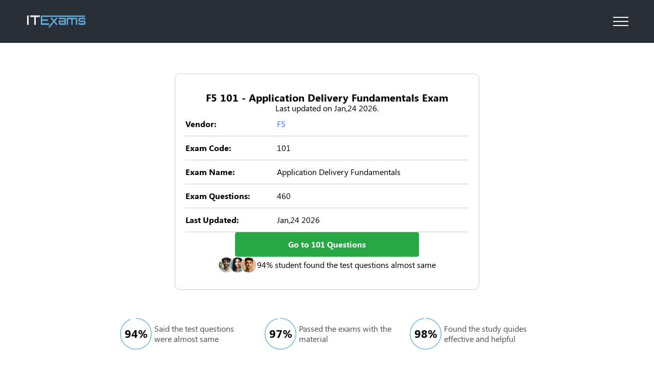

--- FILE ---
content_type: text/html; charset=UTF-8
request_url: https://www.itexams.com/info/101
body_size: 3681
content:
<!DOCTYPE html>
<html lang="en">

<head>
<!-- Global site tag (gtag.js) - Google Analytics -->
 <script async src="https://www.googletagmanager.com/gtag/js?id=UA-109854848-1"></script>
 <script>
   window.dataLayer = window.dataLayer || [];
   function gtag(){dataLayer.push(arguments);}
   gtag('js', new Date());
 
   gtag('config', 'UA-109854848-1');
 </script>
	<title>Latest F5 101 Actual Free Exam Questions - ITExams.com</title>
	<meta name="description" content="Here you will find the latest F5 101 actual exam questions for free that stimulates a real Understanding of Application Delivery Fundamentals with the right answers.">
	<meta name="keywords" content="it exams,it certification,exam certification,pass exam,pass certification exam,exam answers,exam questions,exam dumps" />
	<meta charset="UTF-8" />
    <base href="https://www.itexams.com/" />
	<meta name="format-detection" content="telephone=no" />
	<link rel="stylesheet" href="/design/css/style.min.css" />
	<link rel="shortcut icon" href="/favicon.ico" />
	<meta name="viewport" content="width=device-width, initial-scale=1.0" />
</head>

<body>
	<div class="wrapper">
		<header class="header homepage_header qapage__header">
			<div class="header__container">
				<a href="/">
					<img width="120" height="42" src="/design/img/icons/logo.svg" alt="logo" />
				</a>
				<div class="header__menu menu">
					<button type="button" class="menu__icon icon-menu"><span></span></button>
					<nav class="menu__body">
						<form class="search" action="https://www.itexams.com/search_results" method="get">
							<input maxlength="100" minlength="3" type="text" name="q" placeholder="Exam code or name..." required/>
							<button>
								<svg width="16" height="16">
									<use xlink:href="/design/img/icons/sprite.svg#search" />
								</svg>
							</button>
						</form>

						<div class="menu__list">
							<div data-spollers class="vendors-spoiler">
								<div class="vendors-spoiler__item">
									<button type="button" data-spoller class="vendors-spoiler__title">
										<span>Vendors</span>
										<svg width="16" height="16">
											<use xlink:href="/design/img/icons/sprite.svg#arrow" />
										</svg>
									</button>
									<div class="vendors-spoiler__body"></div>
								</div>
<div class="vendors-spoiler__wrapper column">
	<span class="vendors-spoiler__header">Popular Vendors</span>
	<div class="vendors-spoiler__list">
		<a href="/vendor/Amazon" class="vendors-spoiler__list-item">Amazon</a>
		<a href="/vendor/Cisco" class="vendors-spoiler__list-item">Cisco</a>
		<a href="/vendor/CompTIA" class="vendors-spoiler__list-item">CompTIA</a>
		<a href="/vendor/Databricks" class="vendors-spoiler__list-item">Databricks</a>
		<a href="/vendor/ECCouncil" class="vendors-spoiler__list-item">ECCouncil</a>
		<a href="/vendor/Fortinet" class="vendors-spoiler__list-item">Fortinet</a>
		<a href="/vendor/Google" class="vendors-spoiler__list-item">Google</a>
		<a href="/vendor/Isaca" class="vendors-spoiler__list-item">Isaca</a>
		<a href="/vendor/ISC" class="vendors-spoiler__list-item">ISC</a>
		<a href="/vendor/Microsoft" class="vendors-spoiler__list-item">Microsoft</a>
		<a href="/vendor/Palo%20Alto%20Networks" class="vendors-spoiler__list-item">Palo Alto Networks</a>
		<a href="/vendor/PMI" class="vendors-spoiler__list-item">PMI</a>
		<a href="/vendor/Salesforce" class="vendors-spoiler__list-item">Salesforce</a>
		<a href="/vendor/ServiceNow" class="vendors-spoiler__list-item">ServiceNow</a>
		<a href="/vendor/VMware" class="vendors-spoiler__list-item">VMware</a>
		<a href="https://www.itexams.com/all-exams/" class="vendors-spoiler__list-item">View All Vendors</a>
	</div>
</div>							</div>

							<a class="menu__exams" href="https://www.itexams.com/all-exams/">Exam List</a>
						</div>
						<div class="menu__buttons">
													<a href="https://www.itexams.com/accounts/login"><button class="menu__button">Login</button></a>
							<a href="https://www.itexams.com/accounts/register"><button class="menu__button">Register</button></a>
                        						</div>
				</div>
			</div>
		</header>


		<main class="page">
			<section class="qaExam">
				<div class="__container">
					<div class="qaExam__item">

            <!-- {% if custom_page_content and custom_page_content.main_title %}
                <span class="title">{{ custom_page_content.main_title }}</span>
            {% else %}
                <span class="title">{{ exam.vendor.name }} {{ exam.exam_code }}{% if exam.exam_code != exam.title_name %} - {{ exam.title_name }}{% endif %} Exam</span>
            {% endif %} -->

                <span class="title">F5 101  - Application Delivery Fundamentals Exam</span>

						<span class="subtitle">Last updated on Jan,24 2026.</span>
						<div class="qaExam__info">
							<div class="qaExam__info-item">
								<span>Vendor:</span>
								<span><a href="https://www.itexams.com/vendor/F5" style="color:#3e70ff;">F5</a></span>
							</div>
							<div class="qaExam__info-item">
								<span>Exam Code:</span>
								<span>101</span>
							</div>
							<div class="qaExam__info-item">
								<span>Exam Name:</span>
								<span>Application Delivery Fundamentals</span>
							</div>
							<div class="qaExam__info-item">
								<span>Exam Questions:</span>
								<span>460</span>
							</div>
							<div class="qaExam__info-item">
								<span>Last Updated:</span>
								<span>Jan,24 2026</span>
							</div>
							<!-- <div class="qaExam__info-item">
								<span>Exam Certification:</span>
								<span>F5 Network</span>
							</div> -->
						</div><!--  style="white-space: nowrap;" -->
						<a class="qaExam__item-link" href="https://www.itexams.com/exam/101">Go to 101 Questions</a>
						<div class="users__info">
							<img width="76" height="32" src="/design/img/images/users.png" alt="users" />
							<span>94% student found the test questions almost same</span>
						</div>

                        <!-- {% if exam.vendor.has_disclaimer %}
						<div class="users__info">
						<strong><u>Disclaimer:</u></strong>
							We declare NO affiliation, sponsorship, nor any partnerships with
							{{ exam.vendor.name }} and any of its registered trademarks.
						</div>
                        {% endif %} -->

					</div>
					<div class="qaExam__wrapper">
						<div class="statistics__wrapper">
							<div class="statistics__item">
								<div class="statistics__chart pie" data-pie='{"percent": 94, "colorSlice": "#65B4E4", "time": 20, "stroke": 2, "size": 72}'></div>
								<span>Said the test questions were almost same</span>
							</div>
							<div class="statistics__item">
								<div class="statistics__chart pie" data-pie='{"percent": 97, "colorSlice": "#65B4E4", "time": 20, "stroke": 2, "size": 72 }'></div>
								<span>Passed the exams with the material</span>
							</div>
							<div class="statistics__item">
								<div class="statistics__chart pie" data-pie='{"percent": 98, "colorSlice": "#65B4E4", "time": 20, "stroke": 2, "size": 72 }'></div>
								<span>Found the study quides effective and helpful</span>
							</div>
						</div>
					</div>
				</div>
			</section>
			<section class="testimonials">
				<h4>Customer Testimonials</h4>
				<div class="testimonials__content">
					<div class="testimonials__slider swiper">
						<div class="testimonials__wrapper swiper-wrapper">
							<div class="testimonials__slide swiper-slide">
								<p>
									"ITExams is the world's first, free, reliable & professionally maintained source
									for actual exam questions & answers. Our aim is to provide everyone with equal
									opportunity of a career in the IT industry."
								</p>
								<span>Nick Martin, Cisco Exam Specialist</span>
							</div>
							<div class="testimonials__slide swiper-slide">
								<p>
									"For anyone serious about passing Microsoft certification exams, ITExams is the platform to trust. With carefully reviewed questions and answers that reflect the exam test environment, it offers an unmatched level of preparation. Strongly recommended for professionals looking to gain a competitive edge."
								</p>
								<span>Jared Brooks, Microsoft Exam Coach</span>
							</div>
							<div class="testimonials__slide swiper-slide">
								<p>
									"When beginning CompTIA exam preparation, ITExams should be the go-to resource. The content is sharp, focused, and written by experts who understand certification standards. A reliable companion for building confidence and passing A+ exams with precision."
								</p>
								<span>Rachel Kim, CompTIA Certification Advisor</span>
							</div>
							<div class="testimonials__slide swiper-slide">
								<p>
									"What sets ITExams apart for Fortinet certification candidates is its focus on accuracy and reliability. The platform offers a user-friendly experience and provides thoroughly verified questions and answers that reinforce the core concepts required for Fortinet exams."
								</p>
								<span>Elena Ramirez, Fortinet Training Specialist</span>
							</div>
							<div class="testimonials__slide swiper-slide">
								<p>
									"ITExams offers practical, exam-relevant content that mirrors the structure and challenge of AWS certification tests. For professionals pursuing Amazon credentials, this resource adds measurable value to any focused study plan."
								</p>
								<span>Marcus Lee, Cloud Solutions Architect, Amazon Web Services</span>
							</div>
						</div>
						<button type="button" class="swiper-button-prev">
							<svg width="32" height="32">
								<use xlink:href="/design/img/icons/sprite.svg#next"></use>
							</svg>
						</button>
						<button type="button" class="swiper-button-next">
							<svg width="32" height="32">
								<use xlink:href="/design/img/icons/sprite.svg#next"></use>
							</svg>
						</button>
					</div>
				</div>
			</section>
		</main>
	<footer class="footer homepage__footer">
		<div class="footer__container">
			<div class="footer__wrapper">
				<div class="footer__lists row">
					<ul class="footer__list">
						<li class="footer__list-item">
							<a href="https://www.facebook.com/ITExams-136380760395741" rel="nofollow">
								<svg width="24" height="24">
									<use xlink:href="/design/img/icons/sprite.svg#facebook" />
								</svg>
							</a>
						</li>
						<li class="footer__list-item">
							<a href="https://twitter.com/ITExams_website" rel="nofollow">
								<svg width="24" height="24">
									<use xlink:href="/design/img/icons/sprite.svg#twitter" />
								</svg>
							</a>
						</li>
						<li class="footer__list-item">
							<a href="https://www.youtube.com/channel/UChLnUKWkdhdmUYy3KBxnn8Q" rel="nofollow">
								<svg width="24" height="24">
									<use xlink:href="/design/img/icons/sprite.svg#youtube" />
								</svg>
							</a>
						</li>
						<li class="footer__list-item">
							<a href="/cdn-cgi/l/email-protection#4635333636293432062f32233e272b356825292b">
								<svg width="24" height="24">
									<use xlink:href="/design/img/icons/sprite.svg#mail" />
								</svg>
							</a>
						</li>
					</ul>
				</div>
				<div class="footer__bottom">
					<div class="footer__bottom-links">
						<a href="/blog/">Blog</a>
						<a href="https://www.itexams.com/terms">Terms & Conditions</a>
						<a href="https://www.itexams.com/privacy">Privacy Policy</a>
						<a href="https://www.itexams.com/dmca-copyright">DMCA & Legal</a>
					</div>
					<div class="footer__bottom-info">
						<p>
							ITExams.com is owned by MBS Tech Limited: Room 1905 Nam Wo Hong Building, 148 Wing Lok
							Street, Sheung Wan, Hong Kong. Company registration number: 2310926
						</p>
						<p>
							ITExams doesn't offer Real Microsoft Exam Questions. ITExams doesn't offer Real Amazon
							Exam Questions.
						</p>
						<p>
							ITExams Materials do not contain actual questions and answers from Cisco's Certification
							Exams.
						</p>
						<p>
							CFA Institute does not endorse, promote or warrant the accuracy or quality of ITExams.
							CFA&reg; and Chartered Financial Analyst&reg; are registered trademarks owned by CFA Institute.
						</p>
					</div>
				</div>
			</div>
		</div>
	</footer>
</div>
<script data-cfasync="false" src="/cdn-cgi/scripts/5c5dd728/cloudflare-static/email-decode.min.js"></script><script src="/design/js/app.min.js?_v=20250426160255"></script>

<script defer src="https://static.cloudflareinsights.com/beacon.min.js/vcd15cbe7772f49c399c6a5babf22c1241717689176015" integrity="sha512-ZpsOmlRQV6y907TI0dKBHq9Md29nnaEIPlkf84rnaERnq6zvWvPUqr2ft8M1aS28oN72PdrCzSjY4U6VaAw1EQ==" data-cf-beacon='{"version":"2024.11.0","token":"e0c7bdf3f30a45888b723162902b7c84","r":1,"server_timing":{"name":{"cfCacheStatus":true,"cfEdge":true,"cfExtPri":true,"cfL4":true,"cfOrigin":true,"cfSpeedBrain":true},"location_startswith":null}}' crossorigin="anonymous"></script>
</body>

</html>